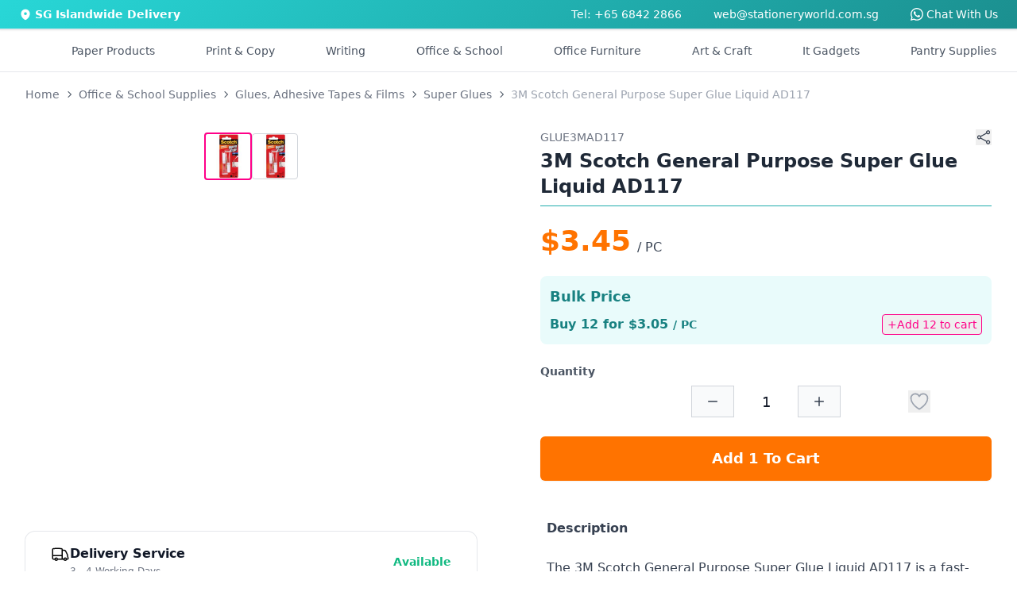

--- FILE ---
content_type: text/html
request_url: https://stationeryworld.com.sg/3m-scotch-general-purpose-super-glue-liquid-ad117
body_size: 13589
content:
<!DOCTYPE html>
<html lang="en" class="h-full">

<head>
  <meta http-equiv="X-UA-Compatible" content="IE=Edge,chrome=1" />
  <meta name="viewport" content="width=device-width, initial-scale=1, maximum-scale=1" />
  <meta name="theme-color" content="#23BFBF" />
  <meta name="msapplication-navbutton-color" content="#23BFBF" />
  <meta charset="UTF-8" />
  <link rel="icon" href="./sw-favicon.ico" />

  
		<link href="./_app/immutable/assets/0.CaP2YDw8.css" rel="stylesheet">
		<link href="./_app/immutable/assets/PageLoader.2GOPtDSv.css" rel="stylesheet">
		<link href="./_app/immutable/assets/2.BCah0naZ.css" rel="stylesheet">
		<link href="./_app/immutable/assets/CategoryPageDescription.o7MdTezE.css" rel="stylesheet">
		<link href="./_app/immutable/assets/CircleSpinner.pM9VOqCb.css" rel="stylesheet">
		<link href="./_app/immutable/assets/ProductCard.CWRja1EC.css" rel="stylesheet">
		<link href="./_app/immutable/assets/PaginatorBasic.DcIWGqxL.css" rel="stylesheet">
		<link href="./_app/immutable/assets/Paginator.ZwwVjyxE.css" rel="stylesheet">
		<link href="./_app/immutable/assets/ProductPageEnquiryFormModal.DkE8Rws3.css" rel="stylesheet">
		<link href="./_app/immutable/assets/12.qtJzsMeZ.css" rel="stylesheet"><!--[--><meta name="description" content="3M Scotch General Purpose Super Glue Liquid AD117: Fast-drying adhesive with precision tip for wood, metal, and more. Ideal for crafting and quick repairs. 2-pack included."/> <meta name="keywords" content="3M SCOTCH GENERAL PURPOSE SUPER GLUE LIQUID AD117"/> <link rel="canonical" href="https://stationeryworld.com.sg/3m-scotch-general-purpose-super-glue-liquid-ad117"/> <meta property="og:title" content="3M Scotch Super Glue AD117 - Fast Drying &amp; Versatile"/> <meta property="og:description" content="3M Scotch General Purpose Super Glue Liquid AD117: Fast-drying adhesive with precision tip for wood, metal, and more. Ideal for crafting and quick repairs. 2-pack included."/> <meta property="og:url" content="https://stationeryworld.com.sg/3m-scotch-general-purpose-super-glue-liquid-ad117"/> <meta property="og:type" content="website"/> <!----><script type="application/ld+json">{"@context":"https://schema.org/","@type":"Product","name":"3M Scotch General Purpose Super Glue Liquid AD117","sku":"GLUE3MAD117","description":"<p>The 3M Scotch General Purpose Super Glue Liquid AD117 is a fast-drying adhesive specifically designed to bond a wide variety of surfaces, making it an essential tool for both crafting and quick repairs. Its precision tip allows for easy and controlled application, ensuring a mess-free experience.</p>\n\n<p>This convenient 2-pack is perfect for tackling projects involving wood, metal, ceramic, leather, rubber, vinyl, and some plastics, providing versatility in your adhesive needs. Whether you're completing a DIY project or fixing household items, this super glue delivers strong, reliable results.</p>\n\n<h4>Features</h4>\n<ul>\n  <li>Fast-drying formula for quick results</li>\n  <li>Precision tip for easy and accurate application</li>\n  <li>Convenient 2-pack for multiple uses</li>\n</ul>\n\n<h4>Specifications</h4>\n<ul>\n  <li>Brand: Scotch®</li>\n  <li>Container Size (Metric): 2.07 ml</li>\n  <li>Product Type: Quick Fix</li>\n</ul>\n","image":"https://df3k2q0k3bu2n.cloudfront.net/static/images/3m-scotch-general-purpose-super-glue-liquid-ad117_sq.jpg","brand":{"@type":"Thing","name":"3M"},"offers":{"@type":"Offer","url":"https://stationeryworld.com.sg/3m-scotch-general-purpose-super-glue-liquid-ad117","price":"3.45","priceCurrency":"SGD","itemCondition":"NewCondition","availability":"InStock"}}</script><!----><!----><!--]--><!--[--><!----><script>
    (function (w, d, s, l, i) {
      w[l] = w[l] || [];
      w[l].push({
        "gtm.start": new Date().getTime(),
        event: "gtm.js"
      });
      var f = d.getElementsByTagName(s)[0],
        j = d.createElement(s),
        dl = l != "dataLayer" ? "&l=" + l : "";
      j.async = true;
      j.src = "https://www.googletagmanager.com/gtm.js?id=" + i + dl;
      f.parentNode.insertBefore(j, f);
    })(window, document, "script", "dataLayer", "GTM-NHS5ZWD");
  </script><!----> <!---->
  <noscript>
    <iframe
      src="https://www.googletagmanager.com/ns.html?id=GTM-NHS5ZWD"
      height="0"
      width="0"
      style="display:none;visibility:hidden"
    >
    </iframe>
  </noscript>
  <!----><!--]--><!--[--><script data-pixel-id="572337850972451">
    !(function (f, b, e, v, n, t, s) {
      if (f.fbq) return;
      n = f.fbq = function () {
        n.callMethod ? n.callMethod.apply(n, arguments) : n.queue.push(arguments);
      };
      if (!f._fbq) f._fbq = n;
      n.push = n;
      n.loaded = !0;
      n.version = "2.0";
      n.queue = [];
      t = b.createElement(e);
      t.async = !0;
      t.src = v;
      s = b.getElementsByTagName(e)[0];
      s.parentNode.insertBefore(t, s);
    })(window, document, "script", "https://connect.facebook.net/en_US/fbevents.js");
    fbq("init", document.currentScript.getAttribute("data-pixel-id"));
  </script> <noscript><img height="1" width="1" style="display:none" src="https://www.facebook.com/tr?id=572337850972451&amp;ev=PageView&amp;noscript=1" alt="sw-fb"/></noscript><!--]--><!--[--><script data-uet-id="148009053">
    var dataUETId = document.currentScript.getAttribute("data-uet-id");
    (function (w, d, t, r, u) {
      var f, n, i;
      (w[u] = w[u] || []),
        (f = function () {
          var o = { ti: dataUETId };
          (o.q = w[u]), (w[u] = new UET(o)), w[u].push("pageLoad");
        }),
        (n = d.createElement(t)),
        (n.src = r),
        (n.async = 1),
        (n.onload = n.onreadystatechange =
          function () {
            var s = this.readyState;
            (s && s !== "loaded" && s !== "complete") ||
              (f(), (n.onload = n.onreadystatechange = null));
          }),
        (i = d.getElementsByTagName(t)[0]),
        i.parentNode.insertBefore(n, i);
    })(window, document, "script", "//bat.bing.com/bat.js", "uetq");
  </script><!----><!--]--><title>3M Scotch Super Glue AD117 - Fast Drying &amp; Versatile</title>
</head>

<body class="h-full touch-pan-x touch-pan-y" data-sveltekit-preload-data="hover">
  <div style="display: contents"><!--[--><!--[--><!----><!--[--><!----><!--[!--><!--]--><!----> <!--[--><!--]--><!----> <div class="hidden lg:flex justify-center w-full text-sm py-2" style="background: linear-gradient(135deg, #28d7d7 0%, #1b8f8f 100%);"><div class="max-w-screen-2xl w-full px-6 text-white"><div class="flex justify-between"><div class="flex items-center space-x-1"><svg xmlns="http://www.w3.org/2000/svg" viewBox="0 0 20 20" fill="currentColor" class="size-4"><path fill-rule="evenodd" d="m9.69 18.933.003.001C9.89 19.02 10 19 10 19s.11.02.308-.066l.002-.001.006-.003.018-.008a5.741 5.741 0 0 0 .281-.14c.186-.096.446-.24.757-.433.62-.384 1.445-.966 2.274-1.765C15.302 14.988 17 12.493 17 9A7 7 0 1 0 3 9c0 3.492 1.698 5.988 3.355 7.584a13.731 13.731 0 0 0 2.273 1.765 11.842 11.842 0 0 0 .976.544l.062.029.018.008.006.003ZM10 11.25a2.25 2.25 0 1 0 0-4.5 2.25 2.25 0 0 0 0 4.5Z" clip-rule="evenodd"></path></svg> <span class="font-semibold">SG Islandwide Delivery</span></div> <div class="flex justify-end space-x-10"><a href="tel:68422866">Tel: +65 6842 2866</a> <a href="mailto:web@stationeryworld.com.sg">web@stationeryworld.com.sg</a> <span class="sr-only">WhatsApp</span> <a href="https://wa.me/6580837087" target="_blank" rel="noopener" class="text-sm flex items-center space-x-1"><svg xmlns="http://www.w3.org/2000/svg" fill="currentColor" class="h-4 w-4" viewBox="0 0 16 16"><path d="M13.601 2.326A7.85 7.85 0 0 0 7.994 0C3.627 0 .068 3.558.064 7.926c0 1.399.366 2.76 1.057 3.965L0 16l4.204-1.102a7.9 7.9 0 0 0 3.79.965h.004c4.368 0 7.926-3.558 7.93-7.93A7.9 7.9 0 0 0 13.6 2.326zM7.994 14.521a6.6 6.6 0 0 1-3.356-.92l-.24-.144-2.494.654.666-2.433-.156-.251a6.56 6.56 0 0 1-1.007-3.505c0-3.626 2.957-6.584 6.591-6.584a6.56 6.56 0 0 1 4.66 1.931 6.56 6.56 0 0 1 1.928 4.66c-.004 3.639-2.961 6.592-6.592 6.592m3.615-4.934c-.197-.099-1.17-.578-1.353-.646-.182-.065-.315-.099-.445.099-.133.197-.513.646-.627.775-.114.133-.232.148-.43.05-.197-.1-.836-.308-1.592-.985-.59-.525-.985-1.175-1.103-1.372-.114-.198-.011-.304.088-.403.087-.088.197-.232.296-.346.1-.114.133-.198.198-.33.065-.134.034-.248-.015-.347-.05-.099-.445-1.076-.612-1.47-.16-.389-.323-.335-.445-.34-.114-.007-.247-.007-.38-.007a.73.73 0 0 0-.529.247c-.182.198-.691.677-.691 1.654s.71 1.916.81 2.049c.098.133 1.394 2.132 3.383 2.992.47.205.84.326 1.129.418.475.152.904.129 1.246.08.38-.058 1.171-.48 1.338-.943.164-.464.164-.86.114-.943-.049-.084-.182-.133-.38-.232"></path></svg> <span>Chat With Us</span></a></div></div></div></div><!----> <!--[!--><!--]--><!----> <main class="grow flex flex-col items-stretch"><header id="header" class="bg-white border shadow-sm sticky top-0 z-10 svelte-3d3o0a"><nav class="xl:container xl:mx-auto md:hidden p-4 md:px-6 md:py-4 svelte-3d3o0a" aria-label="Global"><div id="grid-area-l" class="flex items-center md:hidden svelte-3d3o0a"><button type="button" class="inline-flex items-center justify-center rounded-md text-gray-700"><span class="sr-only">Open Side Navigation</span> <svg xmlns="http://www.w3.org/2000/svg" fill="none" viewBox="0 0 24 24" stroke-width="1.5" stroke="currentColor" class="w-7 h-7"><path stroke-linecap="round" stroke-linejoin="round" d="M3.75 6.75h16.5M3.75 12h16.5m-16.5 5.25h16.5"></path></svg></button><!----></div> <div id="grid-area-logo" class="svelte-3d3o0a"><a data-sveltekit-preload-data="" href="/"><span class="sr-only">Stationery World (S) Pte Ltd</span> <div class="w-full"><svg xmlns="http://www.w3.org/2000/svg" xmlns:xlink="http://www.w3.org/1999/xlink" viewBox="0 0 293.48 40.66" width="256px"><title>Stationery World (S) Pte Ltd</title><defs><style>
			.cls-1 {
				fill: url(#linear-gradient);
			}
			.cls-2 {
				fill: #213879;
			}
		</style><linearGradient id="linear-gradient" x1="10.18" y1="2.73" x2="30.54" y2="37.99" gradientUnits="userSpaceOnUse"><stop offset="0" stop-color="#04baba"></stop><stop offset="1" stop-color="#213879"></stop></linearGradient></defs><title>Asset 1</title><g id="Layer_2" data-name="Layer 2"><g id="Layer_1-2" data-name="Layer 1"><path class="cls-1" d="M8.05,29.84,9.88,28l12.59,12.6a19.84,19.84,0,0,0,5.12-1.22L9.77,21.58l1.83-1.83,18.49,18.5a20.56,20.56,0,0,0,3.72-2.61L11.62,13.45l1.83-1.83L35.64,33.81a20.56,20.56,0,0,0,2.61-3.72L19.75,11.6l1.83-1.83L39.39,27.58a19.67,19.67,0,0,0,1.22-5.11L28,9.88l1.83-1.83L40.66,18.87A20.36,20.36,0,1,0,18.87,40.66ZM25.3,9.23,28,11.91l-.91.92-2.69-2.69ZM17.07,11l2.69,2.69-.91.91-2.69-2.69Zm-5,5,2.69,2.69-.91.91-2.69-2.69ZM10.33,24.2,13,26.89l-.92.91L9.42,25.11Z"></path><path class="cls-2" d="M56.38,21.76a3,3,0,0,1-3.29-2.89H48.42c.06,4.1,3.54,6.46,8.06,6.46,4.94,0,7.68-3.07,7.68-6.49C64.16,11.18,53,13.61,53,9.25c0-1.77,1.28-2.61,3-2.55a2.88,2.88,0,0,1,3.11,2.59h4.79c-.28-3.92-3.33-6.19-7.78-6.19s-7.65,2.36-7.65,6.28c0,7.87,11.17,5,11.17,9.74C59.65,20.67,58.43,21.76,56.38,21.76Z"></path><path class="cls-2" d="M67.67,19.77c0,3.95,2.21,5.35,5.51,5.35h2.73V21.45h-2c-1.37,0-1.83-.5-1.83-1.65V11.46h3.85V7.89H72.06V3.62H67.67V7.89h-2v3.57h2Z"></path><path class="cls-2" d="M91,10.34a6.8,6.8,0,0,0-5.69-2.73c-4.39,0-7.87,3.45-7.87,8.83s3.48,9,7.84,9A6.78,6.78,0,0,0,91,22.6v2.52h4.39V7.89H91ZM86.38,21.57c-2.33,0-4.54-1.86-4.54-5.13s2.21-5,4.54-5S91,13.24,91,16.5,88.77,21.57,86.38,21.57Z"></path><path class="cls-2" d="M103.91,3.62H99.53V7.89H97.47v3.57h2.06v8.31c0,3.95,2.21,5.35,5.5,5.35h2.74V21.45h-2c-1.37,0-1.84-.5-1.84-1.65V11.46h3.86V7.89h-3.86Z"></path><rect class="cls-2" x="110.1" y="7.89" width="4.36" height="17.23"></rect><path class="cls-2" d="M112.3.73A2.55,2.55,0,1,0,115,3.28,2.55,2.55,0,0,0,112.3.73Z"></path><path class="cls-2" d="M125.56,25.4a8.61,8.61,0,0,0,9-8.9,8.87,8.87,0,1,0-17.73,0C116.82,21.92,120.58,25.4,125.56,25.4Zm.06-14c2.3,0,4.45,1.65,4.45,5.1s-2.21,5.1-4.51,5.1-4.32-1.68-4.32-5.1S123.32,11.4,125.62,11.4Z"></path><path class="cls-2" d="M146.57,7.64A6.44,6.44,0,0,0,141.38,10V7.89H137V25.12h4.35V15.6c0-2.77,1.52-4.26,3.89-4.26s3.82,1.49,3.82,4.26v9.52h4.36V15C153.45,10.25,150.59,7.64,146.57,7.64Z"></path><path class="cls-2" d="M164.42,7.61c-5.1,0-8.64,3.45-8.64,8.89s3.64,8.9,8.64,8.9a8,8,0,0,0,8.06-5.69h-4.7a3.54,3.54,0,0,1-3.45,2.08,4,4,0,0,1-4.14-4h12.6a10.55,10.55,0,0,0,.12-1.68A8.09,8.09,0,0,0,164.42,7.61Zm-4.2,7.27a4,4,0,0,1,4.08-3.7,3.84,3.84,0,0,1,4.11,3.7Z"></path><path class="cls-2" d="M179.73,10.56V7.89h-4.35V25.12h4.35V16.53c0-3.32,1.56-4.32,4.14-4.32H185V7.64A6,6,0,0,0,179.73,10.56Z"></path><polygon class="cls-2" points="200.27 7.89 195.76 19.92 191.31 7.89 186.43 7.89 193.33 24.68 189.6 33.27 194.23 33.27 204.9 7.89 200.27 7.89"></polygon><polygon class="cls-2" points="236.99 3.41 232.29 3.41 228.44 20.17 224.27 3.41 219.42 3.41 215 20.27 211.18 3.41 206.51 3.41 212.36 25.15 217.46 25.12 221.72 9.66 225.8 25.12 230.93 25.12 236.99 3.41"></polygon><path class="cls-2" d="M245.18,7.61a8.51,8.51,0,0,0-8.86,8.89c0,5.41,3.76,8.9,8.74,8.9a8.62,8.62,0,0,0,9-8.9A8.51,8.51,0,0,0,245.18,7.61Zm-.12,14c-2.33,0-4.32-1.68-4.32-5.1s2.08-5.1,4.38-5.1,4.45,1.65,4.45,5.1S247.36,21.6,245.06,21.6Z"></path><path class="cls-2" d="M261.2,10.56V7.89h-4.36V25.12h4.36V16.53c0-3.32,1.55-4.32,4.13-4.32h1.15V7.64A6,6,0,0,0,261.2,10.56Z"></path><rect class="cls-2" x="268.84" y="2.1" width="4.36" height="23.02"></rect><path class="cls-2" d="M289.06,10.28a7.06,7.06,0,0,0-5.63-2.67c-4.41,0-7.9,3.45-7.9,8.83s3.49,9,7.87,9a6.49,6.49,0,0,0,5.66-2.83v2.55h4.42V2.1h-4.42Zm-4.54,11.29c-2.33,0-4.54-1.86-4.54-5.13s2.21-5,4.54-5,4.57,1.8,4.57,5.07S286.91,21.57,284.52,21.57Z"></path><path class="cls-2" d="M48.42,31.48h1.22l1.3,4.2,2.79-4.2H55l-3.63,5.19-.57,3.15H49.67l.57-3.15Z"></path><path class="cls-2" d="M57.93,39.92a2.6,2.6,0,0,1-2.77-2.72,3.93,3.93,0,0,1,4-4,2.62,2.62,0,0,1,2.81,2.74A4,4,0,0,1,57.93,39.92Zm.14-.92a2.88,2.88,0,0,0,2.72-3A1.74,1.74,0,0,0,59,34.08a2.84,2.84,0,0,0-2.66,3.07A1.7,1.7,0,0,0,58.07,39Z"></path><path class="cls-2" d="M69.63,39.82H68.55l.16-1a2.92,2.92,0,0,1-2.27,1c-1.51,0-2.52-.93-2.2-2.81l.68-3.83H66L65.35,37c-.22,1.33.37,2,1.47,2a2.22,2.22,0,0,0,2.24-2.1v0l.65-3.63h1.08Z"></path><path class="cls-2" d="M73.75,39.82H72.66l1.16-6.55h1.09l-.22,1.24A2.67,2.67,0,0,1,77,33.15l-.2,1.12h-.29a2.06,2.06,0,0,0-2.17,2Z"></path><path class="cls-2" d="M86.87,39.9a3.3,3.3,0,0,1-3.49-3.46,4.88,4.88,0,0,1,4.92-5,3.29,3.29,0,0,1,3.5,3.45A4.88,4.88,0,0,1,86.87,39.9Zm.16-1a3.79,3.79,0,0,0,3.65-4,2.36,2.36,0,0,0-2.54-2.55,3.76,3.76,0,0,0-3.63,4A2.35,2.35,0,0,0,87,38.92Z"></path><path class="cls-2" d="M94.86,34.16H94l.16-.89H95l.08-.47c.26-1.46,1.09-2.12,2.77-2.12l-.15.91c-1,0-1.38.36-1.52,1.21l-.08.47h1.37l-.15.89H96l-1,5.66H93.87Z"></path><path class="cls-2" d="M100.12,34.16h-.83l.15-.89h.84l.08-.47c.26-1.46,1.09-2.12,2.78-2.12l-.16.91c-1,0-1.37.36-1.52,1.21l-.08.47h1.38l-.16.89h-1.38l-1,5.66H99.13Z"></path><path class="cls-2" d="M105.07,33.27h1.09L105,39.82h-1.09Zm.15-1.81a.9.9,0,0,1,.86-.74.59.59,0,0,1,.59.74.89.89,0,0,1-.85.74A.59.59,0,0,1,105.22,31.46Z"></path><path class="cls-2" d="M112,33.16a2.31,2.31,0,0,1,2.63,2.21h-1.18a1.43,1.43,0,0,0-1.62-1.29,2.61,2.61,0,0,0-2.51,2.45c-.29,1.62.45,2.47,1.65,2.47A2.16,2.16,0,0,0,113,37.71h1.17a3.59,3.59,0,0,1-3.41,2.21c-1.86,0-3-1.31-2.61-3.39A3.87,3.87,0,0,1,112,33.16Z"></path><path class="cls-2" d="M119.17,39.92c-1.87,0-3-1.31-2.66-3.39a3.87,3.87,0,0,1,3.84-3.37A2.47,2.47,0,0,1,123,36.27a5,5,0,0,1-.16.64h-5.24A1.7,1.7,0,0,0,119.34,39a2.21,2.21,0,0,0,2-1.2h1.17A3.65,3.65,0,0,1,119.17,39.92Zm-1.46-3.8h4.15a1.6,1.6,0,0,0-1.71-2A2.54,2.54,0,0,0,117.71,36.12Z"></path><path class="cls-2" d="M133,36.34h-1.61l-.62,3.48h-1.09l1.49-8.34h2.69c2,0,2.67,1.08,2.44,2.44A3,3,0,0,1,133,36.34Zm.15-.86a1.81,1.81,0,0,0,2-1.56c.18-1-.24-1.57-1.48-1.57h-1.6l-.55,3.13Z"></path><path class="cls-2" d="M141.51,33.16a2.21,2.21,0,0,1,2.2,1.3l.21-1.19H145l-1.16,6.55h-1.1L143,38.6a3.38,3.38,0,0,1-2.69,1.32c-1.75,0-2.87-1.37-2.51-3.4A3.85,3.85,0,0,1,141.51,33.16Zm0,.94a2.75,2.75,0,0,0-2.64,2.42c-.27,1.54.59,2.45,1.78,2.45a2.79,2.79,0,0,0,2.66-2.44A1.85,1.85,0,0,0,141.55,34.1Z"></path><path class="cls-2" d="M148,39.82h-1.09L148,33.27h1.09l-.21,1.24a2.66,2.66,0,0,1,2.35-1.36l-.2,1.12h-.28a2.05,2.05,0,0,0-2.18,2Z"></path><path class="cls-2" d="M153.89,34.16h-.83l.15-.89h.85l.29-1.65h1.1l-.29,1.65h1.7l-.16.89H155L154.31,38c-.12.65.08.88.75.88h.81l-.17.92h-1c-1.16,0-1.74-.48-1.51-1.8Z"></path><path class="cls-2" d="M163.44,36.11c.23-1.34-.37-2-1.47-2a2.25,2.25,0,0,0-2.25,2.1v0l-.64,3.65H158l1.16-6.55h1.09l-.17.94a2.92,2.92,0,0,1,2.3-1.06c1.5,0,2.51.93,2.17,2.81l-.68,3.86h-1.08Z"></path><path class="cls-2" d="M169.55,39.92c-1.86,0-3-1.31-2.65-3.39a3.86,3.86,0,0,1,3.84-3.37,2.46,2.46,0,0,1,2.6,3.11,3.71,3.71,0,0,1-.15.64H168A1.69,1.69,0,0,0,169.72,39a2.22,2.22,0,0,0,2.05-1.2h1.17A3.66,3.66,0,0,1,169.55,39.92Zm-1.46-3.8h4.15a1.59,1.59,0,0,0-1.71-2A2.56,2.56,0,0,0,168.09,36.12Z"></path><path class="cls-2" d="M176.4,39.82h-1.09l1.16-6.55h1.09l-.22,1.24a2.69,2.69,0,0,1,2.36-1.36l-.21,1.12h-.28a2.06,2.06,0,0,0-2.18,2Z"></path></g></g></svg><!----></div></a></div> <div id="grid-area-r" class="w-full flex justify-end svelte-3d3o0a"><div class="flex items-center justify-end gap-x-6 xl:gap-x-10 text-gray-600"><!--[--><div class="animate-pulse w-full space-x-4 flex items-center"><div class="h-6 w-24 bg-slate-200 rounded-xl hidden xl:block"></div> <div class="h-6 w-24 bg-slate-200 rounded-xl hidden 2xl:block"></div></div><!--]--> <div class="lg:hidden text-gray-700 text-sm xl:text-base"><button class="flex items-center space-x-2 text-gray-600 hover:text-primary-700"><div class="relative"><svg xmlns="http://www.w3.org/2000/svg" fill="none" viewBox="0 0 24 24" stroke-width="1.5" stroke="currentColor" class="w-6 h-6"><path stroke-linecap="round" stroke-linejoin="round" d="M2.25 3h1.386c.51 0 .955.343 1.087.835l.383 1.437M7.5 14.25a3 3 0 0 0-3 3h15.75m-12.75-3h11.218c1.121-2.3 2.1-4.684 2.924-7.138a60.114 60.114 0 0 0-16.536-1.84M7.5 14.25 5.106 5.272M6 20.25a.75.75 0 1 1-1.5 0 .75.75 0 0 1 1.5 0Zm12.75 0a.75.75 0 1 1-1.5 0 .75.75 0 0 1 1.5 0Z"></path></svg> <!--[!--><!--]--></div> <span class="hidden lg:block font-semibold">$0.00</span></button><!----> <!--[!--><!--]--><!----></div> <div role="menu" tabindex="0" class="hidden lg:block relative text-gray-700 text-sm xl:text-base p-2"><a href="/view_cart"><button class="flex items-center space-x-2 text-gray-600 hover:text-primary-700"><div class="relative"><svg xmlns="http://www.w3.org/2000/svg" fill="none" viewBox="0 0 24 24" stroke-width="1.5" stroke="currentColor" class="w-6 h-6"><path stroke-linecap="round" stroke-linejoin="round" d="M2.25 3h1.386c.51 0 .955.343 1.087.835l.383 1.437M7.5 14.25a3 3 0 0 0-3 3h15.75m-12.75-3h11.218c1.121-2.3 2.1-4.684 2.924-7.138a60.114 60.114 0 0 0-16.536-1.84M7.5 14.25 5.106 5.272M6 20.25a.75.75 0 1 1-1.5 0 .75.75 0 0 1 1.5 0Zm12.75 0a.75.75 0 1 1-1.5 0 .75.75 0 0 1 1.5 0Z"></path></svg> <!--[!--><!--]--></div> <span class="hidden lg:block font-semibold">$0.00</span></button><!----></a> <!--[!--><!--]--><!----></div> <div class="hidden md:flex items-center xl:hidden"><button type="button" class="inline-flex items-center justify-center rounded-md text-gray-700"><span class="sr-only">Open Side Navigation</span> <svg xmlns="http://www.w3.org/2000/svg" fill="none" viewBox="0 0 24 24" stroke-width="1.5" stroke="currentColor" class="w-7 h-7"><path stroke-linecap="round" stroke-linejoin="round" d="M3.75 6.75h16.5M3.75 12h16.5m-16.5 5.25h16.5"></path></svg></button><!----></div></div></div> <div id="grid-area-search" class="w-full svelte-3d3o0a"><div class="relative"><form><div id="search-bar" class="flex rounded-lg shadow-sm w-full"><div class="relative flex flex-grow items-stretch focus-within:z-10"><input type="text" name="search" id="search" class="block w-full rounded-none rounded-tl-lg border border-primary-600 py-1.5 pl-4 text-gray-900 placeholder:text-gray-400 focus:border-primary-600 focus:ring-0 focus:ring-inset focus:ring-primary-600 text-base leading-7 focus-visible:outline-0 svelte-mianit border-b-1 rounded-bl-lg" placeholder="Search Products..." autocomplete="off" value=""/></div> <button aria-label="Search" type="submit" class="relative -ml-px inline-flex items-center gap-x-1.5 rounded-tr-lg px-3 py-2 text-sm font-semibold text-primary-700 border border-primary-600 bg-primary-50 focus-visible:outline border-b-1 rounded-br-lg"><svg xmlns="http://www.w3.org/2000/svg" viewBox="0 0 16 16" fill="currentColor" class="w-4 h-4"><path fill-rule="evenodd" d="M9.965 11.026a5 5 0 1 1 1.06-1.06l2.755 2.754a.75.75 0 1 1-1.06 1.06l-2.755-2.754ZM10.5 7a3.5 3.5 0 1 1-7 0 3.5 3.5 0 0 1 7 0Z" clip-rule="evenodd"></path></svg></button></div></form> <!--[!--><!--]--></div><!----></div></nav></header><!----> <!--[!--><!----><!----><!--[--><div class="hidden xl:block relative"><nav class="container mx-auto"><div class="bg-white"><div class="px-4 py-2"><div class="flex items-center justify-around py-2 text-sm font-medium text-gray-600"><div class="flex"><div><div class="flex justify-center space-x-16 2xl:space-x-20"><div class="hidden 2xl:flex"><div class="flex"><a href="/sale" class="border-transparent hover:text-primary-600 -mb-px flex items-center border-b-2 pt-px transition-colors duration-200 ease-out" aria-expanded="false">Sale</a></div></div> <div class="hidden 2xl:flex"><div class="relative flex"><a href="/brands" type="button" class="border-transparent hover:text-primary-600 relative -mb-px flex items-center border-b-2 pt-px transition-colors duration-200 ease-out" aria-expanded="false">Brands</a></div></div> <a href="#" class="flex items-center transition-colors hover:text-primary-600">Paper Products</a> <a href="#" class="flex items-center transition-colors hover:text-primary-600">Print &amp; Copy</a> <a href="#" class="flex items-center transition-colors hover:text-primary-600">Writing</a> <a href="#" class="flex items-center transition-colors hover:text-primary-600">Office &amp; School</a> <a href="#" class="flex items-center transition-colors hover:text-primary-600">Office Furniture</a> <a href="#" class="flex items-center transition-colors hover:text-primary-600">Art &amp; Craft</a> <a href="#" class="flex items-center transition-colors hover:text-primary-600">It Gadgets</a> <a href="#" class="flex items-center transition-colors hover:text-primary-600">Pantry Supplies</a></div></div></div></div></div></div></nav> <!--[!--><!--[!--><!--[!--><!--[!--><!--[!--><!--[!--><!--[!--><!--[!--><!--]--><!--]--><!--]--><!--]--><!--]--><!--]--><!--]--><!--]--></div><!----> <hr class="hidden sm:block border-t border-gray-200"/> <section class="md:container w-full px-4 lg:px-8 mx-auto"><div class="grid grid-cols-4 auto-rows-max gap-x-20 product-grid mb-12 svelte-d2rbxn"><div class="area-breadcrumb relative overflow-x-auto no-scrollbar pt-2 lg:py-4 lg:mb-2 svelte-d2rbxn"><nav aria-label="breadcrumb" class="relative"><ol itemscope="" itemtype="https://schema.org/BreadcrumbList" class="inline-flex items-center text-gray-500 text-xs sm:text-sm"><li itemprop="itemListElement" itemscope="" itemtype="https://schema.org/ListItem" class="mr-1"><a href="/" itemprop="item"><span itemprop="name">Home</span></a> <meta itemprop="position" content="1"/></li> <!--[--><!--[--><li><svg xmlns="http://www.w3.org/2000/svg" viewBox="0 0 20 20" fill="currentColor" class="size-4 text-gray-600 mr-1" aria-hidden="true"><path fill-rule="evenodd" d="M8.22 5.22a.75.75 0 0 1 1.06 0l4.25 4.25a.75.75 0 0 1 0 1.06l-4.25 4.25a.75.75 0 0 1-1.06-1.06L11.94 10 8.22 6.28a.75.75 0 0 1 0-1.06Z" clip-rule="evenodd"></path></svg></li> <li itemprop="itemListElement" itemscope="" itemtype="https://schema.org/ListItem" class="text-balance text-center mr-1"><a href="/office-school-supplies" itemprop="item"><span itemprop="name" class="whitespace-nowrap">Office &amp; School Supplies</span></a> <meta itemprop="position" content="2"/></li><!--]--><!--[--><li><svg xmlns="http://www.w3.org/2000/svg" viewBox="0 0 20 20" fill="currentColor" class="size-4 text-gray-600 mr-1" aria-hidden="true"><path fill-rule="evenodd" d="M8.22 5.22a.75.75 0 0 1 1.06 0l4.25 4.25a.75.75 0 0 1 0 1.06l-4.25 4.25a.75.75 0 0 1-1.06-1.06L11.94 10 8.22 6.28a.75.75 0 0 1 0-1.06Z" clip-rule="evenodd"></path></svg></li> <li itemprop="itemListElement" itemscope="" itemtype="https://schema.org/ListItem" class="text-balance text-center mr-1"><a href="/office-school-supplies/glues-adhesives" itemprop="item"><span itemprop="name" class="whitespace-nowrap">Glues, Adhesive Tapes &amp; Films</span></a> <meta itemprop="position" content="3"/></li><!--]--><!--[--><li><svg xmlns="http://www.w3.org/2000/svg" viewBox="0 0 20 20" fill="currentColor" class="size-4 text-gray-600 mr-1" aria-hidden="true"><path fill-rule="evenodd" d="M8.22 5.22a.75.75 0 0 1 1.06 0l4.25 4.25a.75.75 0 0 1 0 1.06l-4.25 4.25a.75.75 0 0 1-1.06-1.06L11.94 10 8.22 6.28a.75.75 0 0 1 0-1.06Z" clip-rule="evenodd"></path></svg></li> <li itemprop="itemListElement" itemscope="" itemtype="https://schema.org/ListItem" class="text-balance text-center mr-1"><a href="/office-school-supplies/glues-adhesives/super-glues" itemprop="item"><span itemprop="name" class="whitespace-nowrap">Super Glues</span></a> <meta itemprop="position" content="4"/></li><!--]--><!--[!--><li><svg xmlns="http://www.w3.org/2000/svg" viewBox="0 0 20 20" fill="currentColor" class="size-4 text-gray-600 mr-1" aria-hidden="true"><path fill-rule="evenodd" d="M8.22 5.22a.75.75 0 0 1 1.06 0l4.25 4.25a.75.75 0 0 1 0 1.06l-4.25 4.25a.75.75 0 0 1-1.06-1.06L11.94 10 8.22 6.28a.75.75 0 0 1 0-1.06Z" clip-rule="evenodd"></path></svg></li> <li itemprop="itemListElement" itemscope="" itemtype="https://schema.org/ListItem" class="text-balance text-center text-gray-400 active" aria-current="page"><span itemprop="name" class="whitespace-nowrap">3M Scotch General Purpose Super Glue Liquid AD117</span> <meta itemprop="position" content="5"/></li><!--]--><!--]--></ol></nav>    <!----><script type="application/ld+json">{"@context":"https://schema.org","@type":"BreadcrumbList","itemListElement":[{"@type":"ListItem","position":"1","name":"Office & School Supplies","item":"https://stationeryworld.com.sg"},{"@type":"ListItem","position":"2","name":"Glues, Adhesive Tapes & Films","item":"https://stationeryworld.com.sg/office-school-supplies/glues-adhesives/"},{"@type":"ListItem","position":"3","name":"Super Glues","item":"https://stationeryworld.com.sg/office-school-supplies/glues-adhesives/super-glues/"},{"@type":"ListItem","position":"4","name":"3M Scotch General Purpose Super Glue Liquid AD117","item":"https://stationeryworld.com.sg/3m-scotch-general-purpose-super-glue-liquid-ad117/"}]}</script><!----><!----> <div id="breadcrumb-gradient" class="absolute top-0 right-0 h-full w-5 bg-gradient-to-r from-transparent to-white pointer-events-none"></div></div> <div class="area-image flex justify-center svelte-d2rbxn"><figure class="w-full max-w-[560px]"><div class="group relative aspect-square overflow-hidden rounded selection:bg-primary-100"><div class="absolute w-full h-full"><svg xmlns="http://www.w3.org/2000/svg" width="100%" height="100%" viewBox="0 0 100 100"><rect width="100%" height="100%" fill="#f8fafc"></rect></svg></div> <div class="absolute flex w-full h-full"><!--[--><img src="https://df3k2q0k3bu2n.cloudfront.net/static/images/3m-scotch-general-purpose-super-glue-liquid-ad117_sq.jpg" alt="Product" width="600px" height="600px" class="object-cover max-w-[600px] transition-transform duration-200 ease-in-out svelte-1i72c25" style="transform: translateX(-0%)" loading="eager"/><img src="https://df3k2q0k3bu2n.cloudfront.net/static/images/3m-scotch-general-purpose-super-glue-liquid-ad117_sq.jpg" alt="Product" width="600px" height="600px" class="object-cover max-w-[600px] transition-transform duration-200 ease-in-out svelte-1i72c25" style="transform: translateX(-0%)" loading="lazy"/><!--]--></div> <button class="absolute top-1/2 left-0 transform -translate-y-1/2 bg-transparent text-gray-500 py-2 opacity-75 hidden lg:group-hover:block"><svg xmlns="http://www.w3.org/2000/svg" fill="none" viewBox="0 0 24 24" class="size-10 opacity-80"><path stroke-linecap="round" stroke-linejoin="round" d="M15.75 19.5 8.25 12l7.5-7.5" stroke-width="2" stroke="#e4e4e7"></path><path stroke-linecap="round" stroke-linejoin="round" d="M15.75 19.5 8.25 12l7.5-7.5" stroke-width="1.5" stroke="currentColor"></path></svg></button> <button class="absolute top-1/2 right-0 transform -translate-y-1/2 bg-transparent text-gray-500 py-2 opacity-75 hidden lg:group-hover:block"><svg xmlns="http://www.w3.org/2000/svg" fill="none" viewBox="0 0 24 24" stroke-width="1.5" stroke="currentColor" class="size-10 opacity-80"><path stroke-linecap="round" stroke-linejoin="round" d="m8.25 4.5 7.5 7.5-7.5 7.5" stroke-width="3" stroke="#e4e4e7"></path><path stroke-linecap="round" stroke-linejoin="round" d="m8.25 4.5 7.5 7.5-7.5 7.5" stroke-width="1.5" stroke="currentColor"></path></svg></button></div> <!--[--><div class="flex flex-wrap gap-2 items-center justify-center py-3"><!--[--><button class="border border-gray-300 rounded selection:bg-primary-100 svelte-1i72c25 selected-thumbnail"><img src="https://df3k2q0k3bu2n.cloudfront.net/static/images/thumbnails/3m-scotch-general-purpose-super-glue-liquid-ad117_sq_thumb.jpg" alt="3M Scotch General Purpose Super Glue Liquid AD117 0" class="rounded w-10 h-10 sm:w-14 sm:h-14 object-cover"/></button><button class="border border-gray-300 rounded selection:bg-primary-100 svelte-1i72c25"><img src="https://df3k2q0k3bu2n.cloudfront.net/static/images/thumbnails/3m-scotch-general-purpose-super-glue-liquid-ad117_sq_thumb.jpg" alt="3M Scotch General Purpose Super Glue Liquid AD117 1" class="rounded w-10 h-10 sm:w-14 sm:h-14 object-cover"/></button><!--]--></div><!--]--></figure><!----></div> <div class="area-info md:mt-2 svelte-d2rbxn"><div class="flex items-end justify-between mb-1"><h3 class="text-sm text-gray-500">GLUE3MAD117</h3> <button class="text-gray-700"><svg xmlns="http://www.w3.org/2000/svg" fill="none" viewBox="0 0 24 24" stroke-width="1.5" stroke="currentColor" class="size-5"><path stroke-linecap="round" stroke-linejoin="round" d="M7.217 10.907a2.25 2.25 0 1 0 0 2.186m0-2.186c.18.324.283.696.283 1.093s-.103.77-.283 1.093m0-2.186 9.566-5.314m-9.566 7.5 9.566 5.314m0 0a2.25 2.25 0 1 0 3.935 2.186 2.25 2.25 0 0 0-3.935-2.186Zm0-12.814a2.25 2.25 0 1 0 3.933-2.185 2.25 2.25 0 0 0-3.933 2.185Z"></path></svg></button></div> <h1 class="text-xl sm:text-2xl font-semibold text-gray-800 text-pretty">3M Scotch General Purpose Super Glue Liquid AD117</h1> <hr class="border-t border-primary-600 border-1 my-2"/> <!--[!--><!--]--> <!--[!--><!--]--> <div class="my-6"><!--[!--><div class="flex items-end space-x-2"><h4 class="text-4xl font-semibold text-secondary-500">$3.45</h4> <span class="text-base text-gray-700">/ PC</span></div><!--]--></div> <!--[--><div><div class="rounded-lg bg-primary-50 p-3 text-sm sm:text-base space-y-2"><h3 class="text-primary-700 text-base sm:text-lg font-bold">Bulk Price</h3> <ul class="space-y-2"><!--[--><li class="flex items-center justify-between"><p class="text-primary-700 font-semibold text-sm sm:text-base">Buy 12 for $3.05 <span class="text-xs sm:text-sm">/ PC</span></p> <!--[--><button class="text-xs sm:text-sm text-accent-500 px-1.5 py-0.5 border border-0.5 border-accent-500 rounded sm:hover:bg-accent-500 sm:hover:text-white svelte-jer0ku">+Add 12 to cart</button><!--]--></li><!--]--> <!--[!--><!--]--> <!--[!--><!--]--> <!--[!--><!--]--></ul></div><!----></div><!--]--> <!--[!--><!--]--> <h3 class="text-xs sm:text-sm font-semibold text-gray-600 mt-6">Quantity</h3> <div class="flex items-center justify-center my-2 space-x-2"><div class="w-full"></div> <div class="flex items-center justify-center"><button type="button" id="decrement-button" class="bg-gray-50 text-gray-700 hover:bg-gray-100 active:scale-95 border border-gray-300 rounded-s-lg px-4 h-10 focus:ring-gray-100 focus:ring-2 focus:outline-none"><svg xmlns="http://www.w3.org/2000/svg" viewBox="0 0 20 20" fill="currentColor" class="size-5"><path fill-rule="evenodd" d="M4 10a.75.75 0 0 1 .75-.75h10.5a.75.75 0 0 1 0 1.5H4.75A.75.75 0 0 1 4 10Z" clip-rule="evenodd"></path></svg></button> <input type="number" min="1" max="999" maxlength="4" id="quantity-input" aria-describedby="cart-item-quantity-input" class="w-20 bg-white border-x-0 border-gray-300 h-10 text-center text-gray-900 text-lg focus:ring-primary-600 focus:ring-2 focus:ring-inset focus:border-none block py-2.5 svelte-1g551sf" value="1" required/> <button type="button" id="increment-button" class="bg-gray-50 text-gray-700 hover:bg-gray-100 active:scale-95 border border-gray-300 rounded-e-lg px-4 h-10 focus:ring-gray-100 focus:ring-2 focus:outline-none"><svg xmlns="http://www.w3.org/2000/svg" viewBox="0 0 20 20" fill="currentColor" class="size-5"><path d="M10.75 4.75a.75.75 0 0 0-1.5 0v4.5h-4.5a.75.75 0 0 0 0 1.5h4.5v4.5a.75.75 0 0 0 1.5 0v-4.5h4.5a.75.75 0 0 0 0-1.5h-4.5v-4.5Z"></path></svg></button></div><!----> <div class="w-full flex justify-center"><button class="text-gray-400 hover:text-accent-500 group-hover:block text-gray-400"><svg xmlns="http://www.w3.org/2000/svg" fill="none" viewBox="0 0 24 24" stroke-width="1.5" stroke="currentColor" class="w-7 h-7"><path stroke-linecap="round" stroke-linejoin="round" d="M21 8.25c0-2.485-2.099-4.5-4.688-4.5-1.935 0-3.597 1.126-4.312 2.733-.715-1.607-2.377-2.733-4.313-2.733C5.1 3.75 3 5.765 3 8.25c0 7.22 9 12 9 12s9-4.78 9-12Z"></path></svg></button><!----></div></div> <div class="mt-6"><!--[--><button class="w-full rounded-md bg-secondary-500 px-3.5 py-3.5 text-base sm:text-lg font-semibold text-white shadow-sm hover:opacity-90 focus-visible:outline focus-visible:outline-2 focus-visible:outline-offset-2 focus-visible:outline-secondary-600 svelte-d2rbxn"><!--[-->Add 1 To Cart<!--]--></button><!--]--></div></div> <div class="area-description mt-2 sm:mt-12 px-2 svelte-d2rbxn"><h3 class="text-gray-700 mb-6 font-bold text-base">Description</h3> <article class="prose"><!--[--><!----><p>The 3M Scotch General Purpose Super Glue Liquid AD117 is a fast-drying adhesive specifically designed to bond a wide variety of surfaces, making it an essential tool for both crafting and quick repairs. Its precision tip allows for easy and controlled application, ensuring a mess-free experience.</p>

<p>This convenient 2-pack is perfect for tackling projects involving wood, metal, ceramic, leather, rubber, vinyl, and some plastics, providing versatility in your adhesive needs. Whether you're completing a DIY project or fixing household items, this super glue delivers strong, reliable results.</p>

<h4>Features</h4>
<ul>
  <li>Fast-drying formula for quick results</li>
  <li>Precision tip for easy and accurate application</li>
  <li>Convenient 2-pack for multiple uses</li>
</ul>

<h4>Specifications</h4>
<ul>
  <li>Brand: Scotch®</li>
  <li>Container Size (Metric): 2.07 ml</li>
  <li>Product Type: Quick Fix</li>
</ul>
<!----><!--]--></article><!----></div> <div class="area-inventory pt-2 lg:pt-16 items-start svelte-d2rbxn"><!--[--><ul role="list" class="divide-y divide-gray-200 overflow-hidden bg-white ring-1 shadow-xs ring-gray-200 rounded-xl"><!--[!--><!--]--> <li class="relative flex justify-between gap-x-6 px-6 py-4 hover:bg-gray-50 sm:px-8"><div class="flex min-w-0 gap-x-4"><svg xmlns="http://www.w3.org/2000/svg" fill="none" viewBox="0 0 24 24" stroke-width="1.5" stroke="currentColor" class="size-6"><path stroke-linecap="round" stroke-linejoin="round" d="M8.25 18.75a1.5 1.5 0 0 1-3 0m3 0a1.5 1.5 0 0 0-3 0m3 0h6m-9 0H3.375a1.125 1.125 0 0 1-1.125-1.125V14.25m17.25 4.5a1.5 1.5 0 0 1-3 0m3 0a1.5 1.5 0 0 0-3 0m3 0h1.125c.621 0 1.129-.504 1.09-1.124a17.902 17.902 0 0 0-3.213-9.193 2.056 2.056 0 0 0-1.58-.86H14.25M16.5 18.75h-2.25m0-11.177v-.958c0-.568-.422-1.048-.987-1.106a48.554 48.554 0 0 0-10.026 0 1.106 1.106 0 0 0-.987 1.106v7.635m12-6.677v6.677m0 4.5v-4.5m0 0h-12"></path></svg><!----> <div class="min-w-0 flex-auto"><p class="text-sm sm:text-base font-semibold text-gray-900">Delivery Service</p> <p class="text-xs/5 text-gray-500">3 - 4 Working Days</p></div></div> <div class="flex shrink-0 items-center gap-x-4"><div class="hidden sm:flex sm:flex-col sm:items-end"><p class="text-sm/6 text-emerald-500 font-semibold">Available</p></div> <div class="sm:hidden"><p class="text-xs/6 text-emerald-500 font-semibold">Available</p></div></div></li> <li class="relative flex justify-between gap-x-6 px-6 py-4 hover:bg-gray-50 sm:px-8"><div class="flex min-w-0 gap-x-4"><svg xmlns="http://www.w3.org/2000/svg" fill="none" viewBox="0 0 24 24" stroke-width="1.5" stroke="currentColor" class="size-6"><path stroke-linecap="round" stroke-linejoin="round" d="M15.75 10.5V6a3.75 3.75 0 1 0-7.5 0v4.5m11.356-1.993 1.263 12c.07.665-.45 1.243-1.119 1.243H4.25a1.125 1.125 0 0 1-1.12-1.243l1.264-12A1.125 1.125 0 0 1 5.513 7.5h12.974c.576 0 1.059.435 1.119 1.007ZM8.625 10.5a.375.375 0 1 1-.75 0 .375.375 0 0 1 .75 0Zm7.5 0a.375.375 0 1 1-.75 0 .375.375 0 0 1 .75 0Z"></path></svg><!----> <div class="min-w-0 flex-auto"><p class="text-sm sm:text-Base font-semibold text-gray-900">Order &amp; Self Collect</p> <p class="text-xs text-gray-500">3 - 4 Working Days</p></div></div> <div class="flex shrink-0 items-center gap-x-4"><div class="hidden sm:flex sm:flex-col sm:items-end"><p class="text-sm/6 text-emerald-500 font-semibold">Available</p></div> <div class="sm:hidden"><p class="text-xs/6 text-emerald-500 font-semibold">Available</p></div></div></li></ul> <!--[!--><!--]--><!----><!--]--></div> <div class="area-badges border border-red-500 hidden svelte-d2rbxn"> </div></div></section> <!--[!--><!--]--><!----> <section class="bg-white border-t border-gray-200"><div class="container mx-auto px-4 lg:px-8 py-12"><h4 class="font-bold text-xl sm:text-2xl text-text-700 mb-2">Have Questions About This Product?</h4> <div><p class="text-gray-700 mb-4 text-sm sm:text-base">We're happy to help with enquiries or custom requests about this product.</p> <button type="button" class="rounded-md bg-primary-600 px-3.5 py-2.5 text-sm font-semibold text-white shadow-sm hover:opacity-75 focus-visible:outline focus-visible:outline-2 focus-visible:outline-offset-2 focus-visible:outline-primary-600">Make an Enquiry</button></div></div> <!--[!--><!--]--><!----></section> <!----><!--]--><!----><!----><!--]--><!----> <footer class="border-t border-gray-200 bg-white" aria-labelledby="footer-heading"><h2 id="footer-heading" class="sr-only">Footer</h2> <div class="px-4 pb-8 pt-16 xl:container sm:pt-24 md:px-6 lg:px-8 xl:mx-auto"><div class="justify-between lg:flex lg:space-x-8"><div class="space-y-6 xl:block"><svg version="1.1" id="Layer_1" xmlns="http://www.w3.org/2000/svg" xmlns:xlink="http://www.w3.org/1999/xlink" x="0px" y="0px" width="32px" height="32px" viewBox="0 0 1000 1000" enable-background="new 0 0 1000 1000" xml:space="preserve"><g><linearGradient id="SVGID_1_" gradientUnits="userSpaceOnUse" x1="256.9287" y1="73.4463" x2="753.3086" y2="933.2015"><stop offset="0" style="stop-color:#0EBAB9"></stop><stop offset="1" style="stop-color:#253A79"></stop></linearGradient><path fill="url(#SVGID_1_)" d="M205.128,734.483l44.564-44.564l307.043,307.087c43.431-4.483,85.178-14.693,124.547-29.612
		L247.008,533.108l44.604-44.569l450.783,450.79c32.635-17.77,62.973-39.197,90.643-63.555L292.071,334.789l44.566-44.563
		l540.965,540.986c24.371-27.654,45.792-58.025,63.565-90.625l-450.819-450.82l44.563-44.566l434.293,434.293
		c14.958-39.392,25.139-81.153,29.624-124.607l-307.06-307l44.563-44.566L1000,466.95C981.36,209.841,767.017,7,505.152,7
		C231.053,7,8.884,229.209,8.884,503.342c0,261.862,202.821,476.213,459.871,494.814L205.128,734.483z M625.688,231.931
		l65.488,65.542l-22.304,22.245l-65.465-65.505L625.688,231.931z M425.035,274.655l65.525,65.505l-22.265,22.279l-65.522-65.505
		L425.035,274.655z M303.384,396.303l65.504,65.505l-22.261,22.283l-65.524-65.505L303.384,396.303z M260.663,596.923l65.521,65.506
		l-22.262,22.317l-65.525-65.545L260.663,596.923z"></path></g></svg><!----> <p class="text-sm leading-6 text-gray-500">Bringing you the things you need <br/> to get things done</p></div> <div class="mt-16 grid-cols-2 gap-16 sm:grid md:col-span-2 md:grid-cols-3 lg:mt-0 xl:grid-cols-4"><div><h3 class="text-sm font-semibold leading-6 text-gray-900">Contact Us</h3> <ul role="list" class="mt-6 space-y-4"><li><span class="text-sm leading-6 text-gray-600 hover:text-gray-900">Stationery World (S) Pte Ltd</span></li> <li class="flex flex-col"><span class="text-sm leading-6 text-gray-600 hover:text-gray-900">50 Ubi Ave 3, #03-10, Frontier</span> <span class="text-sm leading-6 text-gray-600 hover:text-gray-900">Singapore 408866</span></li> <li><span class="sr-only">Telephone</span> <a href="tel:68422866" class="text-sm leading-6 text-gray-600 hover:text-gray-900">Tel: +65 6842 2866</a></li> <li><span class="sr-only">WhatsApp</span> <a href="https://wa.me/6580837087" target="_blank" rel="noopener" class="text-sm leading-6 text-gray-600 hover:text-gray-900 flex items-center space-x-1"><svg xmlns="http://www.w3.org/2000/svg" fill="currentColor" class="h-4 w-4 text-gray-500" viewBox="0 0 16 16"><path d="M13.601 2.326A7.85 7.85 0 0 0 7.994 0C3.627 0 .068 3.558.064 7.926c0 1.399.366 2.76 1.057 3.965L0 16l4.204-1.102a7.9 7.9 0 0 0 3.79.965h.004c4.368 0 7.926-3.558 7.93-7.93A7.9 7.9 0 0 0 13.6 2.326zM7.994 14.521a6.6 6.6 0 0 1-3.356-.92l-.24-.144-2.494.654.666-2.433-.156-.251a6.56 6.56 0 0 1-1.007-3.505c0-3.626 2.957-6.584 6.591-6.584a6.56 6.56 0 0 1 4.66 1.931 6.56 6.56 0 0 1 1.928 4.66c-.004 3.639-2.961 6.592-6.592 6.592m3.615-4.934c-.197-.099-1.17-.578-1.353-.646-.182-.065-.315-.099-.445.099-.133.197-.513.646-.627.775-.114.133-.232.148-.43.05-.197-.1-.836-.308-1.592-.985-.59-.525-.985-1.175-1.103-1.372-.114-.198-.011-.304.088-.403.087-.088.197-.232.296-.346.1-.114.133-.198.198-.33.065-.134.034-.248-.015-.347-.05-.099-.445-1.076-.612-1.47-.16-.389-.323-.335-.445-.34-.114-.007-.247-.007-.38-.007a.73.73 0 0 0-.529.247c-.182.198-.691.677-.691 1.654s.71 1.916.81 2.049c.098.133 1.394 2.132 3.383 2.992.47.205.84.326 1.129.418.475.152.904.129 1.246.08.38-.058 1.171-.48 1.338-.943.164-.464.164-.86.114-.943-.049-.084-.182-.133-.38-.232"></path></svg> <span>+65 8083 7087</span></a></li> <li><span class="text-sm leading-6 text-gray-600 hover:text-gray-900"><a href="mailto:web@stationeryworld.com.sg">web@stationeryworld.com.sg</a></span></li> <li class="flex flex-col"><span class="text-sm leading-6 text-gray-600 hover:text-gray-900">UEN: 198400932D</span> <span class="text-sm leading-6 text-gray-600 hover:text-gray-900">GST Reg: M200639758</span></li></ul></div> <div class="mt-10 md:mt-0"><h3 class="text-sm font-semibold leading-6 text-gray-900">Opening Hours</h3> <ul role="list" class="mt-6 space-y-4"><li class="flex space-x-4"><span class="text-sm leading-6 text-gray-600 hover:text-gray-900">Mon - Fri</span> <span class="text-sm leading-6 text-gray-600 hover:text-gray-900">9 am - 5 pm</span></li> <li class="flex space-x-4"><span class="text-sm leading-6 text-gray-600 hover:text-gray-900">Saturday</span> <span class="text-sm leading-6 text-gray-600 hover:text-gray-900">10 am - 3 pm</span></li> <li><span class="text-sm leading-6 text-gray-600 hover:text-gray-900">Closed on Sundays</span></li> <li><span class="text-sm leading-6 text-gray-600 hover:text-gray-900">Closed on public holidays</span></li></ul></div> <div class="mt-10 md:mt-0"><h3 class="text-sm font-semibold leading-6 text-gray-900">Company</h3> <ul role="list" class="mt-6 space-y-4"><li><a data-sveltekit-preload-data="" href="/about-us" class="text-sm leading-6 text-gray-600 hover:text-gray-900">About us</a></li> <li><a data-sveltekit-preload-data="" href="/blog" class="text-sm leading-6 text-gray-600 hover:text-gray-900">Blog</a></li> <li><a data-sveltekit-preload-data="" href="/sitemap" class="text-sm leading-6 text-gray-600 hover:text-gray-900">Sitemap</a></li> <li><a data-sveltekit-preload-data="" href="/contact" class="text-sm leading-6 text-gray-600 hover:text-gray-900">Enquiries</a></li></ul> <ul role="list" class="mt-6 hidden space-y-4 sm:block"><li><a data-sveltekit-preload-data="" href="/delivery-payment-terms" class="text-sm leading-6 text-gray-600 hover:text-gray-900">Delivery &amp; Payment Terms</a></li> <li><a data-sveltekit-preload-data="" href="/return-exchange" class="text-sm leading-6 text-gray-600 hover:text-gray-900">Returns &amp; Exchange</a></li> <li><a data-sveltekit-preload-data="" href="/loyalty" class="text-sm leading-6 text-gray-600 hover:text-gray-900">Loyalty Programme</a></li></ul></div> <div class="mt-10 sm:hidden md:mt-0 xl:block"><h3 class="text-sm font-semibold leading-6 text-gray-900">Payment Options</h3> <div class="mt-4 flex space-x-1"><img class="w-8" src="/images/footer_icons/visa.svg" alt="visa"/> <img class="w-8" src="/images/footer_icons/mastercard.svg" alt="mastercard"/> <img class="w-8" src="/images/footer_icons/amex.svg" alt="amex"/> <img class="w-8" src="/images/footer_icons/grabpay.svg" alt="GrabPay"/></div> <div class="flex space-x-1"><img class="w-6" src="/images/footer_icons/paypal.svg" alt="paypal"/> <img class="w-8" src="/images/footer_icons/google-pay.png" alt="google pay"/> <img class="w-8" src="/images/footer_icons/apple-pay.png" alt="apple pay"/></div> <div class="my-2 space-y-1"><span class="inline-flex items-center rounded-md bg-green-50 px-2 py-1 text-xs font-medium text-green-700 ring-1 ring-inset ring-green-700/10 select-none"><svg xmlns="http://www.w3.org/2000/svg" viewBox="0 0 16 16" fill="currentColor" class="mr-2 h-4 w-4"><path d="M6.375 5.5h.875v1.75h-.875a.875.875 0 1 1 0-1.75ZM8.75 10.5V8.75h.875a.875.875 0 0 1 0 1.75H8.75Z"></path><path fill-rule="evenodd" d="M15 8A7 7 0 1 1 1 8a7 7 0 0 1 14 0ZM7.25 3.75a.75.75 0 0 1 1.5 0V4h2.5a.75.75 0 0 1 0 1.5h-2.5v1.75h.875a2.375 2.375 0 1 1 0 4.75H8.75v.25a.75.75 0 0 1-1.5 0V12h-2.5a.75.75 0 0 1 0-1.5h2.5V8.75h-.875a2.375 2.375 0 1 1 0-4.75h.875v-.25Z" clip-rule="evenodd"></path></svg> Credit Terms Available</span> <br/> <span class="inline-flex items-center space-x-2 rounded-md bg-green-50 px-2 py-1 text-xs font-medium text-green-700 ring-1 ring-inset ring-green-700/10 select-none"><svg xmlns="http://www.w3.org/2000/svg" fill="none" viewBox="0 0 24 24" stroke-width="1.5" stroke="currentColor" class="size-4"><path stroke-linecap="round" stroke-linejoin="round" d="M19.5 14.25v-2.625a3.375 3.375 0 0 0-3.375-3.375h-1.5A1.125 1.125 0 0 1 13.5 7.125v-1.5a3.375 3.375 0 0 0-3.375-3.375H8.25m3.75 9v7.5m2.25-6.466a9.016 9.016 0 0 0-3.461-.203c-.536.072-.974.478-1.021 1.017a4.559 4.559 0 0 0-.018.402c0 .464.336.844.775.994l2.95 1.012c.44.15.775.53.775.994 0 .136-.006.27-.018.402-.047.539-.485.945-1.021 1.017a9.077 9.077 0 0 1-3.461-.203M10.5 2.25H5.625c-.621 0-1.125.504-1.125 1.125v17.25c0 .621.504 1.125 1.125 1.125h12.75c.621 0 1.125-.504 1.125-1.125V11.25a9 9 0 0 0-9-9Z"></path></svg> <span>E-invoicing Available  </span></span></div> <h3 class="text-sm font-semibold leading-6 text-gray-900 mt-6">Procurement Options</h3> <div class="flex flex-col space-y-2 mt-4"><img class="w-32" src="/images/footer_icons/vendors_gebiz.jpg" alt="vendors@gov &amp; GeBiz logos" loading="lazy"/> <img class="w-32" src="/images/footer_icons/sap-ariba.png" alt="SAP Ariba logo" loading="lazy"/> <img class="w-24" src="/images/footer_icons/coupa.png" alt="Coupa logo" loading="lazy"/> <img class="w-28" src="/images/footer_icons/tenderboard.png" alt="Tenderboard logo" loading="lazy"/> <img class="w-24" src="/images/footer_icons/sesami.png" alt="Sesami logo" loading="lazy"/></div></div></div></div></div> <div class="mt-16 text-white py-2 px-6 flex justify-center" style="background: linear-gradient(135deg, #28d7d7 0%, #1b8f8f 100%);"><div class="container"><div class="text-xs leading-5 text-gray-50 w-full flex flex-col sm:flex-row justify-between items-center"><div><span>© 2025 Stationery World Singapore</span></div> <div class="flex space-x-2"><a data-sveltekit-preload-data="" href="/privacy-policy">Privacy Policy</a> <span>|</span> <a data-sveltekit-preload-data="" href="/terms-use">Terms of Use</a></div></div></div></div><!----></footer><!----></main> <div aria-live="assertive" class="z-10 pointer-events-none fixed inset-0 flex items-start px-4 pt-36 pb-6 sm:p-14"><div class="flex w-full flex-col items-center space-y-4"><!--[--><!--]--></div></div><!----> <!----> <!----> <!----><!----><!--]--><!----><!----><!--]--> <!--[!--><!--]--><!--]-->
			
			<script>
				{
					__sveltekit_1x8roji = {
						base: new URL(".", location).pathname.slice(0, -1)
					};

					const element = document.currentScript.parentElement;

					Promise.all([
						import("./_app/immutable/entry/start.CfldckCz.js"),
						import("./_app/immutable/entry/app.BN_kHznH.js")
					]).then(([kit, app]) => {
						kit.start(app, element, {
							node_ids: [0, 2, 12],
							data: [null,{type:"data",data:{},uses:{}},{type:"data",data:{pageType:"product",data:{product:{id:135,base_image:"images/3m-scotch-general-purpose-super-glue-liquid-ad117_sq.jpg",thumbnail:"images/thumbnails/3m-scotch-general-purpose-super-glue-liquid-ad117_sq_thumb.jpg",name:"3M Scotch General Purpose Super Glue Liquid AD117",sku:"GLUE3MAD117",url_key:"3m-scotch-general-purpose-super-glue-liquid-ad117",active:true,promo_label_tag:false,promo_text:"",new_label_tag:false,price:"3.45",special_price_enabled:false,special_price:"2.73",bulk_price_enabled:true,bulk_qty_tier_1:12,bulk_price_tier_1:"3.05",bulk_qty_tier_2:0,bulk_price_tier_2:null,bulk_qty_tier_3:0,bulk_price_tier_3:null,bulk_qty_tier_4:0,bulk_price_tier_4:null,options_enabled:false,uom:"PC",primary_category:565,out_of_stock:false,for_enquiry:false,description:"\u003Cp>The 3M Scotch General Purpose Super Glue Liquid AD117 is a fast-drying adhesive specifically designed to bond a wide variety of surfaces, making it an essential tool for both crafting and quick repairs. Its precision tip allows for easy and controlled application, ensuring a mess-free experience.\u003C/p>\n\n\u003Cp>This convenient 2-pack is perfect for tackling projects involving wood, metal, ceramic, leather, rubber, vinyl, and some plastics, providing versatility in your adhesive needs. Whether you're completing a DIY project or fixing household items, this super glue delivers strong, reliable results.\u003C/p>\n\n\u003Ch4>Features\u003C/h4>\n\u003Cul>\n  \u003Cli>Fast-drying formula for quick results\u003C/li>\n  \u003Cli>Precision tip for easy and accurate application\u003C/li>\n  \u003Cli>Convenient 2-pack for multiple uses\u003C/li>\n\u003C/ul>\n\n\u003Ch4>Specifications\u003C/h4>\n\u003Cul>\n  \u003Cli>Brand: Scotch®\u003C/li>\n  \u003Cli>Container Size (Metric): 2.07 ml\u003C/li>\n  \u003Cli>Product Type: Quick Fix\u003C/li>\n\u003C/ul>\n",meta_description:"3M Scotch General Purpose Super Glue Liquid AD117: Fast-drying adhesive with precision tip for wood, metal, and more. Ideal for crafting and quick repairs. 2-pack included.",meta_title:"3M Scotch Super Glue AD117 - Fast Drying & Versatile",meta_keyword:"3M SCOTCH GENERAL PURPOSE SUPER GLUE LIQUID AD117",brand__name:"3M",brand__url_key:"3m",brand__logo_image:"images/brands/3M.png"},options:[{stk_id:"GLUE3MAD117",active:true,option_name:"",out_of_stock:false}],image_urls:[{image:"images/3m-scotch-general-purpose-super-glue-liquid-ad117_sq.jpg",thumbnail:"images/thumbnails/3m-scotch-general-purpose-super-glue-liquid-ad117_sq_thumb.jpg"}],bread_crumb:[{id:473,name:"Office & School Supplies",url_path:"office-school-supplies",parent__id:null},{id:561,name:"Glues, Adhesive Tapes & Films",url_path:"office-school-supplies/glues-adhesives",parent__id:473},{id:565,name:"Super Glues",url_path:"office-school-supplies/glues-adhesives/super-glues",parent__id:561}]}},uses:{params:["catchall"],url:1}}],
							form: null,
							error: null
						});
					});
				}
			</script>
		</div>
</body>

</html>

--- FILE ---
content_type: text/javascript
request_url: https://stationeryworld.com.sg/_app/immutable/chunks/ChV551kG.js
body_size: 422
content:
import{o as g}from"./DLlI5Mpu.js";function a(t){var i,f,r="";if(typeof t=="string"||typeof t=="number")r+=t;else if(typeof t=="object")if(Array.isArray(t)){var n=t.length;for(i=0;i<n;i++)t[i]&&(f=a(t[i]))&&(r&&(r+=" "),r+=f)}else for(f in t)t[f]&&(r&&(r+=" "),r+=f);return r}function b(){for(var t,i,f=0,r="",n=arguments.length;f<n;f++)(t=arguments[f])&&(i=a(t))&&(r&&(r+=" "),r+=i);return r}function h(t){return typeof t=="object"?b(t):t??""}const c=[...` 	
\r\f \v\uFEFF`];function p(t,i,f){var r=t==null?"":""+t;if(i&&(r=r?r+" "+i:i),f){for(var n in f)if(f[n])r=r?r+" "+n:n;else if(r.length)for(var o=n.length,l=0;(l=r.indexOf(n,l))>=0;){var u=l+o;(l===0||c.includes(r[l-1]))&&(u===r.length||c.includes(r[u]))?r=(l===0?"":r.substring(0,l))+r.substring(u+1):l=u}}return r===""?null:r}function v(t,i){return t==null?null:String(t)}function y(t,i,f,r,n,o){var l=t.__className;if(g||l!==f||l===void 0){var u=p(f,r,o);(!g||u!==t.getAttribute("class"))&&(u==null?t.removeAttribute("class"):i?t.className=u:t.setAttribute("class",u)),t.__className=f}else if(o&&n!==o)for(var s in o){var e=!!o[s];(n==null||e!==!!n[s])&&t.classList.toggle(s,e)}return o}export{h as c,y as s,v as t};
